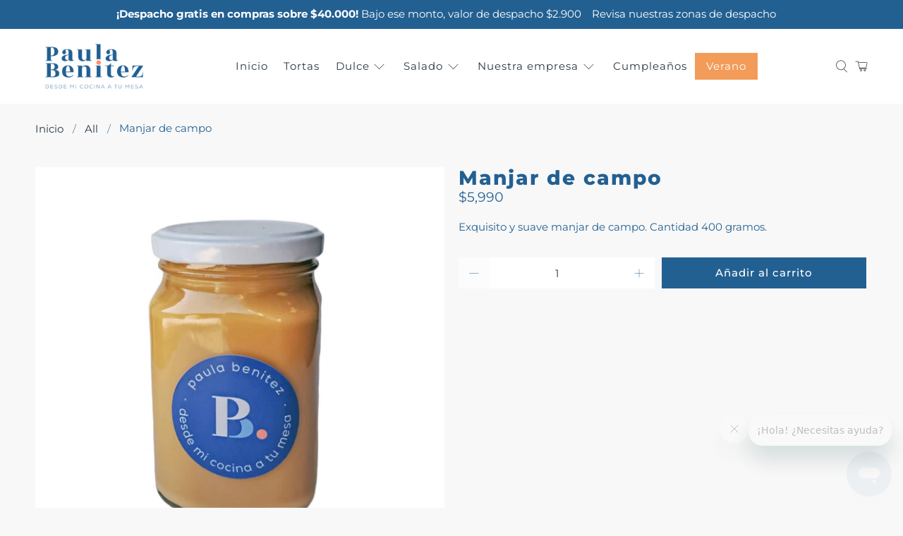

--- FILE ---
content_type: text/javascript
request_url: https://paulabenitez.cl/cdn/shop/t/54/assets/z__jsRecommendedProducts.js?v=22089562398814468561768223308
body_size: -52
content:
(()=>{var __webpack_exports__={};window.PXUTheme.jsRecommendedProducts={init:function($section){window.PXUTheme.jsRecommendedProducts=$.extend(this,window.PXUTheme.getSectionData($section));const $productRecommendations=$section.find(".product-recommendations"),productID=$productRecommendations.data("product-id"),limit=$productRecommendations.data("limit"),sectionID=$productRecommendations.data("section-id");if(this.show_custom_collection){this.showCustomCollection($section);return}const requestUrl=`${$productRecommendations.data("base-url")}?section_id=${sectionID}&limit=${limit}&product_id=${productID}`;$.ajax({type:"GET",url:requestUrl,success:function(data){let $recommendedProductsElement=$(data).find(".product-recommendations").html();$productRecommendations.html($recommendedProductsElement),window.PXUTheme.jsProduct.relatedProducts(),Shopify.PaymentButton&&Shopify.PaymentButton.init(),window.PXUTheme.currencyConverter&&window.PXUTheme.currencyConverter.convertCurrencies()}})},setupRecommendedVideoPlayer:function($section){const videosInRecommendedProducts=$section.find("[data-product-recommendations-container] [data-html5-video] video, [data-product-recommendations-container] [data-youtube-video]").get();if(videosInRecommendedProducts.length>0)if(videosInRecommendedProductsPlayer=Plyr.setup(videosInRecommendedProducts,{controls:videoControls,fullscreen:{enabled:!0,fallback:!0,iosNative:!0},storage:{enabled:!1}}),videoPlayers!==null){var combinedArray=videoPlayers.concat(videosInRecommendedProductsPlayer);videoPlayers=combinedArray}else videoPlayers=videosInRecommendedProductsPlayer;window.PXUTheme.jsVideo.setupListeners()},showCustomCollection:function($section){const $recommendedProductsElement=$section.find(".product-recommendations").html();$(".product-recommendations").html($recommendedProductsElement),window.PXUTheme.jsProduct.relatedProducts()},unload:function($section){}}})();
//# sourceMappingURL=/cdn/shop/t/54/assets/z__jsRecommendedProducts.js.map?v=22089562398814468561768223308


--- FILE ---
content_type: text/javascript; charset=utf-8
request_url: https://paulabenitez.cl/products/manjar-de-campo.js
body_size: 186
content:
{"id":6623151784103,"title":"Manjar de campo","handle":"manjar-de-campo","description":"\u003cp\u003eExquisito y suave manjar de campo. Cantidad 400 gramos.\u003c\/p\u003e","published_at":"2025-12-26T12:48:05-03:00","created_at":"2021-04-07T16:01:36-04:00","vendor":"Paula Benitez","type":"Dulce","tags":[],"price":599000,"price_min":599000,"price_max":599000,"available":true,"price_varies":false,"compare_at_price":null,"compare_at_price_min":0,"compare_at_price_max":0,"compare_at_price_varies":false,"variants":[{"id":39609619546279,"title":"Default Title","option1":"Default Title","option2":null,"option3":null,"sku":"1602692629441","requires_shipping":true,"taxable":true,"featured_image":null,"available":true,"name":"Manjar de campo","public_title":null,"options":["Default Title"],"price":599000,"weight":0,"compare_at_price":null,"inventory_management":"shopify","barcode":"","requires_selling_plan":false,"selling_plan_allocations":[]}],"images":["\/\/cdn.shopify.com\/s\/files\/1\/0478\/4219\/7671\/files\/WhatsAppImage2025-08-14at12.39.21_2.jpg?v=1755206302"],"featured_image":"\/\/cdn.shopify.com\/s\/files\/1\/0478\/4219\/7671\/files\/WhatsAppImage2025-08-14at12.39.21_2.jpg?v=1755206302","options":[{"name":"Title","position":1,"values":["Default Title"]}],"url":"\/products\/manjar-de-campo","media":[{"alt":null,"id":35409980555484,"position":1,"preview_image":{"aspect_ratio":1.0,"height":972,"width":972,"src":"https:\/\/cdn.shopify.com\/s\/files\/1\/0478\/4219\/7671\/files\/WhatsAppImage2025-08-14at12.39.21_2.jpg?v=1755206302"},"aspect_ratio":1.0,"height":972,"media_type":"image","src":"https:\/\/cdn.shopify.com\/s\/files\/1\/0478\/4219\/7671\/files\/WhatsAppImage2025-08-14at12.39.21_2.jpg?v=1755206302","width":972}],"requires_selling_plan":false,"selling_plan_groups":[]}